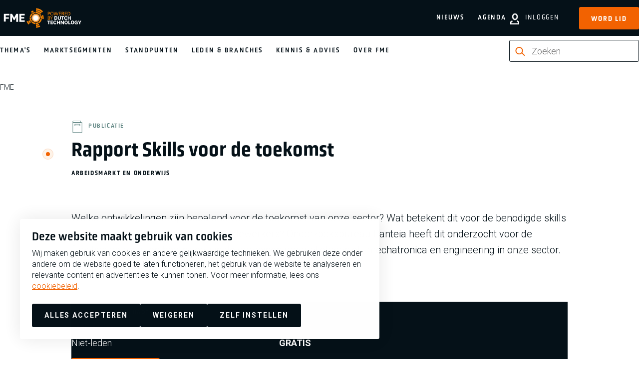

--- FILE ---
content_type: text/html; charset=UTF-8
request_url: https://www.fme.nl/rapport-skills-voor-de-toekomst
body_size: 10126
content:
<!DOCTYPE html>
<html lang="nl" dir="ltr" prefix="og: https://ogp.me/ns#">
<head>
<meta charset="utf-8" />
<noscript><style>form.antibot * :not(.antibot-message) { display: none !important; }</style>
</noscript><meta name="description" content="Welke ontwikkelingen zijn bepalend voor de toekomst van onze sector? Wat betekent dit voor de benodigde skills van onze huidige en toekomstige medewerkers?" />
<meta property="og:site_name" content="FME" />
<meta property="og:title" content="Rapport Skills voor de toekomst | FME" />
<meta property="og:description" content="Welke ontwikkelingen zijn bepalend voor de toekomst van onze sector? Wat betekent dit voor de benodigde skills van onze huidige en toekomstige medewerkers?" />
<meta property="og:image" content="https://www.fme.nl/sites/default/files/2020-03/christopher-burns-8KfCR12oeUM-unsplash_0.jpg" />
<meta name="facebook-domain-verification" content="u0n078b1xpkvi9n4c1qjgk2gpbwhrr" />
<meta name="google-site-verification" content="Ba5ltoN-Tx-O5m902uw9bwTcNoZ7FRBqPG5PEJYr4Z0" />
<script type="application/ld+json">{"@context":"https:\/\/schema.org","@type":"BreadcrumbList","itemListElement":[{"@type":"ListItem","name":"FME","position":1,"item":{"@type":"Thing","@id":"https:\/\/www.fme.nl\/"}}]}</script>
<meta name="Generator" content="Drupal 10 (https://www.drupal.org)" />
<meta name="MobileOptimized" content="width" />
<meta name="HandheldFriendly" content="true" />
<meta name="viewport" content="width=device-width, initial-scale=1.0" />
<link rel="alternate" hreflang="nl" href="https://www.fme.nl/rapport-skills-voor-de-toekomst" />
<link rel="canonical" href="https://www.fme.nl/rapport-skills-voor-de-toekomst" />
<link rel="shortlink" href="https://www.fme.nl/node/21079" />

	<title>Rapport Skills voor de toekomst | FME</title>

	<meta http-equiv="x-ua-compatible" content="ie=edge">

	<link rel="stylesheet" media="all" href="/sites/default/files/css/css_F9myini9wVjcia-_M1i3dmjN7EgTSGp5JErBWQG_Jl0.css?delta=0&amp;language=nl&amp;theme=fme&amp;include=[base64]" />
<link rel="stylesheet" media="all" href="/sites/default/files/css/css_72kaT-W0g6Qv8zAooQQZmcRhTHR7fLxfGM0rRTJV-HM.css?delta=1&amp;language=nl&amp;theme=fme&amp;include=[base64]" />

	<script type="application/json" data-drupal-selector="drupal-settings-json">{"path":{"baseUrl":"\/","pathPrefix":"","currentPath":"node\/21079","currentPathIsAdmin":false,"isFront":false,"currentLanguage":"nl"},"pluralDelimiter":"\u0003","suppressDeprecationErrors":true,"gtag":{"tagId":"","consentMode":true,"otherIds":[],"events":[],"additionalConfigInfo":[]},"ajaxPageState":{"libraries":"[base64]","theme":"fme","theme_token":null},"ajaxTrustedUrl":{"form_action_p_pvdeGsVG5zNF_XLGPTvYSKCf43t8qZYSwcfZl2uzM":true,"\/rapport-skills-voor-de-toekomst?ajax_form=1":true},"gtm":{"tagId":null,"settings":{"data_layer":"dataLayer","include_classes":false,"allowlist_classes":"","blocklist_classes":"","include_environment":false,"environment_id":"","environment_token":""},"tagIds":["GTM-5PTMZCR"]},"dataLayer":{"defaultLang":"nl","languages":{"nl":{"id":"nl","name":"Nederlands","direction":"ltr","weight":1}}},"libraries":{"flink_client_statistics":{"flink_client_statistics.click_tracking":{"version":"2.3.0"}}},"antibot":{"forms":{"webform-submission-schrijf-je-in-voor-de-nieuwsbrie-node-21079-add-form":{"id":"webform-submission-schrijf-je-in-voor-de-nieuwsbrie-node-21079-add-form","key":"4NsSeAa8UCSBQBbybW8PAbM-TfCwdRCQ_YMdIJCKZJx"}}},"ajax":{"edit-actions-submit":{"callback":"::submitAjaxForm","event":"click","effect":"none","speed":500,"progress":{"type":"throbber","message":""},"disable-refocus":true,"url":"\/rapport-skills-voor-de-toekomst?ajax_form=1","httpMethod":"POST","dialogType":"ajax","submit":{"_triggering_element_name":"op","_triggering_element_value":"Schrijf je in"}}},"views":{"ajax_path":"\/views\/ajax","ajaxViews":{"views_dom_id:d6132b8529862a09cca4b392aacb00c9bb1362ec968fc7cb6617a24a7fe16ce5":{"view_name":"knowledgebase","view_display_id":"knowledgebase_list_related","view_args":"128\/21079","view_path":"\/node\/21079","view_base_path":null,"view_dom_id":"d6132b8529862a09cca4b392aacb00c9bb1362ec968fc7cb6617a24a7fe16ce5","pager_element":0}}},"search_api_autocomplete":{"zoeken":{"auto_submit":true,"min_length":2}},"flink_cookie_consent":{"origin_cookie_domain":".www.fme.nl","cookie_domain":".www.fme.nl","cookie_version":"20240408-1703-10495-11244-1717757255","cookie_expiration_time":100},"user":{"uid":0,"permissionsHash":"1bbb78c15331acbf50410ea87a20bff4db6312a4e7374722dcf4d082bfe13297"}}</script>
<script src="/sites/default/files/js/js_AFGHqIGzHy8WbHxbAa_XEEt5XfzcpE0h4YWiJlIrmiE.js?scope=header&amp;delta=0&amp;language=nl&amp;theme=fme&amp;include=[base64]"></script>
<script src="/modules/contrib/google_tag/js/gtag.js?t8sse6"></script>
<script src="/sites/default/files/js/js_aU-jDNGFriieRchiFsUrYbqZ_BfLmQTUNzIcPVQ6rXQ.js?scope=header&amp;delta=2&amp;language=nl&amp;theme=fme&amp;include=[base64]"></script>
<script src="/modules/contrib/google_tag/js/gtm.js?t8sse6"></script>


	<link rel="apple-touch-icon" sizes="180x180" href="/themes/fme/images/favicon/apple-touch-icon.png">
	<link rel="icon" type="image/png" sizes="32x32" href="/themes/fme/images/favicon/favicon-32x32.png">
	<link rel="icon" type="image/png" sizes="16x16" href="/themes/fme/images/favicon/favicon-16x16.png">
	<link rel="manifest" href="/themes/fme/images/favicon/site.webmanifest">
	<link rel="mask-icon" href="/themes/fme/images/favicon/safari-pinned-tab.svg" color="#5bbad5">
	<link rel="shortcut icon" href="/themes/fme/images/favicon/favicon.ico" type="image/vnd.microsoft.icon" />
  <meta name="msapplication-TileColor" content="#000000">
  <meta name="theme-color" content="#ffffff">

    <link rel="preconnect" href="https://fonts.googleapis.com">
    <link rel="preconnect" href="https://fonts.gstatic.com" crossorigin>
    <link href="https://fonts.googleapis.com/css2?family=Roboto:ital,wght@0,100..900;1,100..900&display=swap" rel="stylesheet">

</head>

<body class="path-node page-node-type-publication" >

<noscript><iframe src="https://www.googletagmanager.com/ns.html?id=GTM-5PTMZCR"
                  height="0" width="0" style="display:none;visibility:hidden"></iframe></noscript>

  <div class="dialog-off-canvas-main-canvas" data-off-canvas-main-canvas>
    


<header class="main-header" data-fcs-region="header">

  <div class="main-header__top">
    <div class="main-header__top-inner">

      <a class="logo" href="/" data-fcs-elm-type="site_logo">
        <img src="/themes/fme/images/fme-logo.svg" alt="logo fme.nl" width="171" height="44">
        <span class="sr-only">FME Logo, to the homepage</span>
      </a>
      <button class="button button--toggle-menu js-toggle-menu">
        <span class="icon icon--html-icon-menu"></span>
        <span class="button--toggle-menu__text">Menu</span>
      </button>


      <div class="main-header__toplinks">

                <button class="button button--toggle-search js-toggle-search" data-fcs-elm-type="search">
          <svg class="icon icon--search" aria-hidden="true">
            <use href="/themes/fme/templates/includes/icons.svg?cb-1768299196#icon-search-bold"></use>
          </svg>
          <span>Zoek</span>
        </button>

                            <a class="link--login" href="/user/login" data-fcs-elm-type="button_login">
            <svg class="icon icon--user" aria-hidden="true">
              <use href="/themes/fme/templates/includes/icons.svg?cb-1768299196#icon-user-bold"></use>
            </svg>
            <span>Inloggen</span>
          </a>

                    <a href="/lidmaatschap/aanmelden" class="button button--link-signup"
             data-fcs-elm-type="button_become_member">Word lid</a>

        
      </div>

    </div>
  </div>

  <div class="main-header__bottom">
    <div class="main-header__bottom-inner">

      <div class="nav-wrap js-nav-wrap" data-fcs-region="navigation">
        <nav role="navigation" aria-labelledby="block-fme-main-menu-menu" id="block-fme-main-menu" class="menu menu--main-menu">
      
              <ul data-fcs-region="menu__main">
                    <li class="menu-item menu-item--onze-missie">
        <a href="/onze-missie?utm_source=nav_main" class="">
          Thema&#039;s
        </a>
              </li>
                <li class="menu-item menu-item--marktsegmenten">
        <a href="/marktsegmenten?utm_source=nav_main" class="">
          Marktsegmenten
        </a>
              </li>
                <li class="menu-item menu-item--standpunten">
        <a href="/standpunten?utm_source=nav_main" class="">
          Standpunten
        </a>
              </li>
                <li class="menu-item menu-item--onze-leden">
        <a href="/onze-leden?utm_source=nav_main" class="">
          Leden &amp; branches
        </a>
              </li>
                <li class="menu-item menu-item--kennis-en-advies">
        <a href="/kennis-en-advies?utm_source=nav_main" class="">
          Kennis &amp; Advies
        </a>
              </li>
                <li class="menu-item menu-item--missie-fme">
        <a href="/missie-fme?utm_source=nav_main" class="">
          Over FME
        </a>
              </li>
        </ul>
  


  </nav>


        <div class="nav-wrap--secondary" >
          <nav role="navigation" aria-labelledby="block-fme-secondary-menu-menu" id="block-fme-secondary-menu" class="block-fme-secondary-menu menu menu--secondary-menu">
      
              <ul data-fcs-region="menu__secondary-menu">
                    <li class="menu-item menu-item--nieuws">
        <a href="/nieuws?utm_source=nav_main" class="">
          Nieuws
        </a>
              </li>
                <li class="menu-item menu-item--agenda">
        <a href="/agenda?utm_source=nav_main" class="">
          Agenda
        </a>
              </li>
        </ul>
  


  </nav>

        </div>

                <div class="search-wrap search-wrap--desktop search-wrap--inline">
          <div class="search-api-page-block-form-zoeken search-api-page-block-form search-form search-block-form container-inline block block-search-api-page block-search-api-page-form-block" data-drupal-selector="search-api-page-block-form-zoeken-2" id="block-searchapipagesearchblockform--2">
  
    
      

<form action="/rapport-skills-voor-de-toekomst" method="post" id="search-api-page-block-form-zoeken--2" accept-charset="UTF-8" class="form-searchblock form-searchblock--foldout" data-fcs-region="search_form">
  
<div class="js-form-item form-item js-form-type- form-item- js-form-item- form-no-label  " data-fcs-region="search_form">
        <svg class="icon icon--search" aria-hidden="true">
    <use href="/themes/fme/templates/includes/icons.svg?cb-1768299196#icon-search-bold--orange"></use>
  </svg>
  <input title="Geef de woorden op waarnaar u wilt zoeken." placeholder="Zoeken" data-drupal-selector="edit-keys" data-search-api-autocomplete-search="zoeken" class="form-autocomplete form-text" data-autocomplete-path="/search_api_autocomplete/zoeken" type="text" id="edit-keys--2" name="keys" value="" size="15" maxlength="128" />

  <button type="reset" class="button button--reset-form js-reset-form" data-current="/rapport-skills-voor-de-toekomst">
    <span class="sr-only">Reset</span>
    <svg class="icon icon--reset-form" aria-hidden="true">
      <use href="/themes/fme/templates/includes/icons.svg?cb-1768299196#icon-reset-form"></use>
    </svg>
  </button>
        </div>
<input autocomplete="off" data-drupal-selector="form-9hip4wt7i78hfsyh9tiutqwnvprpxkpbz-hf85enkyi" type="hidden" name="form_build_id" value="form-9HiP4wt7I78HfSYh9tIUtQwnVprpxkPbz-HF85ENKYI" />
<input data-drupal-selector="edit-search-api-page-block-form-zoeken-2" type="hidden" name="form_id" value="search_api_page_block_form_zoeken" />
<input data-drupal-selector="edit-honeypot-time" type="hidden" name="honeypot_time" value="HCdALHL8F5GKeu9ReioKYwpIvBJkv6TCkw4gmIgjT7Q" />
<div data-drupal-selector="edit-actions" class="form-actions js-form-wrapper form-wrapper" id="edit-actions--2"><input class="search-form__submit button js-form-submit form-submit" data-drupal-selector="edit-submit" type="submit" id="edit-submit--2" name="op" value="Zoeken" />
</div>
<div class="url-textfield js-form-wrapper form-wrapper" style="display: none !important;">
<div class="js-form-item form-item js-form-type- form-item- js-form-item- form-no-label  " data-fcs-region="search_form">
        <svg class="icon icon--search" aria-hidden="true">
    <use href="/themes/fme/templates/includes/icons.svg?cb-1768299196#icon-search-bold--orange"></use>
  </svg>
  <input autocomplete="off" data-drupal-selector="edit-url" type="text" id="edit-url--2" name="url" value="" size="20" maxlength="128" class="form-text" />

  <button type="reset" class="button button--reset-form js-reset-form" data-current="/rapport-skills-voor-de-toekomst">
    <span class="sr-only">Reset</span>
    <svg class="icon icon--reset-form" aria-hidden="true">
      <use href="/themes/fme/templates/includes/icons.svg?cb-1768299196#icon-reset-form"></use>
    </svg>
  </button>
        </div>
</div>

</form>

  </div>

        </div>

        <div class="highlight-links">
                    <a href="/lidmaatschap/aanmelden" class="button button--signup-highlight"
             data-fcs-elm-type="button_become_member">Word lid</a>
                    <a class="button button--login-highlight" href="/user/login" data-fcs-elm-type="button_login">
            <svg class="icon icon--user" aria-hidden="true">
              <use href="/themes/fme/templates/includes/icons.svg?cb-1768299196#icon-user-bold"></use>
            </svg>
            <span>Inloggen</span>
          </a>
        </div>

      </div>

            <div class="search-wrap search-wrap--mobile">
        <div class="search-api-page-block-form-zoeken search-api-page-block-form search-form search-block-form container-inline block block-search-api-page block-search-api-page-form-block" data-drupal-selector="search-api-page-block-form-zoeken-2" id="block-searchapipagesearchblockform--2">
  
    
      

<form action="/rapport-skills-voor-de-toekomst" method="post" id="search-api-page-block-form-zoeken--2" accept-charset="UTF-8" class="form-searchblock form-searchblock--foldout" data-fcs-region="search_form">
  
<div class="js-form-item form-item js-form-type- form-item- js-form-item- form-no-label  " data-fcs-region="search_form">
        <svg class="icon icon--search" aria-hidden="true">
    <use href="/themes/fme/templates/includes/icons.svg?cb-1768299196#icon-search-bold--orange"></use>
  </svg>
  <input title="Geef de woorden op waarnaar u wilt zoeken." placeholder="Zoeken" data-drupal-selector="edit-keys" data-search-api-autocomplete-search="zoeken" class="form-autocomplete form-text" data-autocomplete-path="/search_api_autocomplete/zoeken" type="text" id="edit-keys--2" name="keys" value="" size="15" maxlength="128" />

  <button type="reset" class="button button--reset-form js-reset-form" data-current="/rapport-skills-voor-de-toekomst">
    <span class="sr-only">Reset</span>
    <svg class="icon icon--reset-form" aria-hidden="true">
      <use href="/themes/fme/templates/includes/icons.svg?cb-1768299196#icon-reset-form"></use>
    </svg>
  </button>
        </div>
<input autocomplete="off" data-drupal-selector="form-9hip4wt7i78hfsyh9tiutqwnvprpxkpbz-hf85enkyi" type="hidden" name="form_build_id" value="form-9HiP4wt7I78HfSYh9tIUtQwnVprpxkPbz-HF85ENKYI" />
<input data-drupal-selector="edit-search-api-page-block-form-zoeken-2" type="hidden" name="form_id" value="search_api_page_block_form_zoeken" />
<input data-drupal-selector="edit-honeypot-time" type="hidden" name="honeypot_time" value="HCdALHL8F5GKeu9ReioKYwpIvBJkv6TCkw4gmIgjT7Q" />
<div data-drupal-selector="edit-actions" class="form-actions js-form-wrapper form-wrapper" id="edit-actions--2"><input class="search-form__submit button js-form-submit form-submit" data-drupal-selector="edit-submit" type="submit" id="edit-submit--2" name="op" value="Zoeken" />
</div>
<div class="url-textfield js-form-wrapper form-wrapper" style="display: none !important;">
<div class="js-form-item form-item js-form-type- form-item- js-form-item- form-no-label  " data-fcs-region="search_form">
        <svg class="icon icon--search" aria-hidden="true">
    <use href="/themes/fme/templates/includes/icons.svg?cb-1768299196#icon-search-bold--orange"></use>
  </svg>
  <input autocomplete="off" data-drupal-selector="edit-url" type="text" id="edit-url--2" name="url" value="" size="20" maxlength="128" class="form-text" />

  <button type="reset" class="button button--reset-form js-reset-form" data-current="/rapport-skills-voor-de-toekomst">
    <span class="sr-only">Reset</span>
    <svg class="icon icon--reset-form" aria-hidden="true">
      <use href="/themes/fme/templates/includes/icons.svg?cb-1768299196#icon-reset-form"></use>
    </svg>
  </button>
        </div>
</div>

</form>

  </div>

      </div>

      <div class="main-header__my-fme-menu">
  <div class="main-header__my-fme-menu-inner">
    <div class="menu-knowledgebase menu-knowledgebase--main-header">
      
      
<nav role="navigation" aria-labelledby="block-oldappsmenu-menu" id="block-oldappsmenu" data-fcs-region="apps">
  <h2 class="trending-topics__title">Tools & Netwerken</h2>
  <ul>
            <li class="menu-item">
      <a href="https://www.fme.nl/kennis-en-advies/hr-management/sterk-werkgeverschap/de-sterk-werkgeverschap-scan">STERK werkgeverschap scan</a>
    </li>
            <li class="menu-item">
      <a href="/mijn-fme/fme-arbo-en-verzuim-2023?utm_source=nav_mijn_fme">FME Arbo en verzuim</a>
    </li>
    <li class="menu-item">
              <a href="/mijn-fme/onderwerpen/hr-management/belonen/fme-beloningsbenchmark?utm_source=nav_mijn_fme">FME Beloningsbenchmark</a>
          </li>
    <li class="menu-item">
      <a href="/mijn-fme/arbeidstijden-dashboard?utm_source=nav_mijn_fme">FME Arbeidstijdendashboard</a>
    </li>
    <li class="menu-item">
      <a href="/mijn-fme/fme-marktmonitor?utm_source=nav_mijn_fme">FME Marktmonitor</a>
    </li>
    <li class="menu-item">
      <a href="/mijn-fme/internationale-loonkosten-en-arbeidsvoorwaarden-2020?utm_source=nav_mijn_fme">Internationale loonkosten en arbeidsvoorwaarden</a>
    </li>
    <li class="menu-item">
              <a href="/mijn-fme/onderwerpen/fme/mijn-netwerk?utm_source=nav_mijn_fme">Mijn Netwerk</a>
          </li>
  </ul>
</nav>

      <ul class="menu-knowledgebase__menu menu-knowledgebase__menu--secondary">
        <li>
          <a class="link--logout" href="">
            <svg class="icon icon--user" aria-hidden="true">
              <use href="/themes/fme/templates/includes/icons.svg?cb-1768299196#icon-user-bold"></use>
            </svg>
            <span></span>
          </a>
        </li>
      </ul>
    </div>
  </div>
</div>

    </div>
  </div>

</header>

<div id="block-fme-breadcrumbs" class="block block-system block-system-breadcrumb-block">
  
    
        <ol class="breadcrumbs" data-fcs-region="breadcrumbs">
      <li class="breadcrumbs__item">
              <a href="/">FME</a>
          </li>
    </ol>

  </div>


<main data-fcs-region="body">
          <div data-drupal-messages-fallback class="hidden"></div>


        

<article data-history-node-id="21079" class="node node--type-publication threaded node--center-column node--knowledgebase-node node--promoted node--view-mode-full node--is-public" data-fcs-region="node__publication">
  <div class="inner-wrap" data-fcs-region="intro">

    <div class="grid first-grid">
      <div class="first-grid-indent">
      <h1 class="page-title">Rapport Skills voor de toekomst</h1>

      <span class="recommended-type">
        <svg class="recommended-icon" aria-hidden="true">
          <use href="/themes/fme/templates/includes/icons.svg?cb-1768299196#icon-publication-grey"></use>
        </svg>
                <span class="recommended-title">Publicatie</span>
                      </span>

      <div class="meta meta--header meta--header-knowledgebase">
                  <div class="meta__item meta__parent"><a href="/kennis-en-advies/arbeidsmarkt-en-onderwijs">Arbeidsmarkt en Onderwijs<span class="meta-item__separator"></span></a></div>
              </div>

      <div class="introduction">
        <p>Welke ontwikkelingen zijn bepalend voor de toekomst van onze sector? Wat betekent dit voor de benodigde skills van onze huidige en toekomstige medewerkers? Onderzoeksbureau Panteia heeft dit onderzocht voor de functies op mbo- en hbo-niveau in de domeinen productietechniek, mechatronica en engineering in onze sector. Dit onderzoek bouwt voort op een eerder onderzoek uit 2020.</p>
      </div>

      </div>
    </div>
  </div>

        <div class="inner-wrap">
      <div class="grid">
        <div class="publication-meta publication-meta--download">
          <h2>
                        Publicatie downloaden          </h2>
          <ul class="publication-meta-list">
            <li>
              <div class="publication-meta__details publication-meta__publication-costs">
                                <ul class="publication-costs">
                  <li>
                    <div class="publication-costs__publication-price publication-costs__publication-price-members">
                      <div class="publication-costs__label">FME-leden</div>
                      <div class="publication-costs__amount">
                                                  GRATIS
                                              </div>
                    </div>
                  </li>
                                      <li>
                      <div class="publication-costs__publication-price publication-costs__price-non-members">
                        <div class="publication-costs__label">Niet-leden</div>
                        <div class="publication-costs__amount">
                                                      GRATIS
                                                  </div>
                      </div>
                    </li>
                                                    </ul>
              </div>
            </li>
          </ul>

          <div class="publication-meta__conversion">
            <a target="_blank" href="/system/files/publicaties/2024-03/Rapportage%20skills%20voor%20de%20toekomst%20in%20de%20Metalektro%20DEF%2022-2-2024%20%5B10941-9384610-558%5D.pdf" class="button button--with-icon" data-fcs-elm-type="button_download"><span><span>Downloaden</span><svg class="icon--button" aria-hidden="true"><use href="/themes/fme/templates/includes/icons.svg?cb-1768299196#icon__arrow--btn"></use></svg></span></a>          </div>
        </div>
      </div>
    </div>

    

    
    <div class="inner-wrap">
            <div class="grid">

        
          <div data-history-node-id="21082" class="node node--type-contact node--view-mode-related contact-person" data-fcs-region="node__contact__related">
  <div class="contact-person-inner">

    <div class="contact-person__info-wrap">
      <div class="contact-person__header">
        <h2 class="contact-person__name">
         
<span>Eva van der Boom</span>

        </h2>

        <p class="contact-person__tagline">Meer weten? Neem contact op</p>

          

  <p class="contact-person__function">  Belangenbehartiger Arbeidsmarkt &amp; Onderwijs
</p>

    </div>
  
    <div class="contact-person__contact-info" data-fcs-region="contact_info">

      <div class="paragraph--type--metadata-contactpersoon paragraph--metadata-contactpersoon paragraph--view-mode--related contact-info">
      
          <ul class="contact-info__contact-options contact-info__contact-options--person contact-options">
            <li>
                            <a class="contact-options__option contact-options__option--phone seo--link-contact-phone" href="tel:  06 51 68 74 91
" data-seo="link-contact-phone"
                 data-fcs-elm-type="phone">
                <span class="link__icon-wrap">
                  <svg class="icon--link" aria-hidden="true">
                    <use href="/themes/fme/templates/includes/icons.svg?cb-1768299196#icon-phone"></use>
                  </svg>
                </span>
                <span>  06 51 68 74 91
</span>
              </a>
                          </li>

            <li>
                            <a class="contact-options__option contact-options__option--email seo--link-contact-email" href="mailto:eva.van.der.boom@fme.nl" data-seo="link-contact-email"
                 data-fcs-elm-type="email">
              <span class="link__icon-wrap">
                <svg class="icon--link" aria-hidden="true">
                  <use href="/themes/fme/templates/includes/icons.svg?cb-1768299196#icon-at-sign"></use>
                </svg>
              </span>
                <span>
               <span>Stuur een e-mail</span>
              </a>
                          </li>
          </ul>

          <ul class="contact-info__contact-options contact-info__contact-options--person contact-info__contact-options--social contact-options">
            <li>
                          </li>
          </ul>

      
      </div> 
    </div>

  </div>
  <div class="contact-person__image">
              <picture>
                  <source srcset="/sites/default/files/styles/person/public/2024-03/Eva%20van%20der%20Boom.webp?itok=KnfJ3tSZ 1x" type="image/webp" width="300" height="300"/>
              <source srcset="/sites/default/files/styles/person/public/2024-03/Eva%20van%20der%20Boom.jpg?itok=KnfJ3tSZ 1x" type="image/jpeg" width="300" height="300"/>
                  <img loading="lazy" srcset="/sites/default/files/styles/person/public/2024-03/Eva%20van%20der%20Boom.jpg?itok=KnfJ3tSZ 1x" width="300" height="300" src="/sites/default/files/styles/person/public/2024-03/Eva%20van%20der%20Boom.jpg?itok=KnfJ3tSZ" alt="Eva van der Boom" />

  </picture>





  </div>




                

  </div>

</div>



      </div>
    </div>

  
  



  
      <div class="inner-wrap">
      <div class="theme-listing-block theme-listing-block--knowledgebase-articles grid grid--full-width">
        <h2 class="pulse-dot">Meer over <a href="https://www.fme.nl/kennis-en-advies/arbeidsmarkt-en-onderwijs">Arbeidsmarkt en Onderwijs</a></h2>
        <div class="js-view-dom-id-d6132b8529862a09cca4b392aacb00c9bb1362ec968fc7cb6617a24a7fe16ce5">
  
  
  

  
  
  

      <div class="views-row">

<article  data-history-node-id="26643" class="node node--type-knowledgebase node--view-mode-teaser node--knowledgebase-node knowledgebase-teaser" data-fcs-region="node__knowledgebase__teaser">


            <div class="knowledgebase-teaser__visual">
              <div class="knowledgebase-teaser__keyvisual">
                  <img loading="lazy" src="/sites/default/files/styles/cms_thumbnail/public/2025-12/Ontwerp%20zonder%20titel%20%281%29.png?itok=E__8rynC" width="300" height="120" alt="miriam bouwens vz" />






        </div>

            </div>

            <div class="knowledgebase-teaser__content">
                <span class="recommended-type recommended-type--flexgap">
          <svg class="recommended-icon" aria-hidden="true">
            <use href="/themes/fme/templates/includes/icons.svg?cb-1768299196#icon-article-grey"></use>
          </svg>

          
          <span class="recommended-title">Artikel</span>

          
                        
<span class="badge--exclusive ">
  <svg class="icon icon--members-only" aria-hidden="true">
    <use href="/themes/fme/templates/includes/icons.svg?cb-1768299196#icon-members-only"></use>
  </svg>
  <span class="badge__text">Exclusief <span class="badge__text--light">voor leden</span></span>
</span>
                  </span>

        <h3 class="knowledgebase-teaser__title">
          <a href="/kennis-en-advies/arbeidsmarkt-en-onderwijs/onderwijs/nieuwe-voorzitter-voor-fme-commissie-onderwijs">Nieuwe voorzitter voor FME Commissie Onderwijs</a>
        </h3>

                <div class="meta knowledgebase-teaser__meta">
          <div class="meta__item meta__date">
              <span>3 december 2025
                <span class="meta-item__separator"></span>
              </span>
          </div>
        </div>
                
              </div>


</article>

</div>
    <div class="views-row">

<article  data-history-node-id="26565" class="node node--type-knowledgebase node--view-mode-teaser node--knowledgebase-node knowledgebase-teaser" data-fcs-region="node__knowledgebase__teaser">


            <div class="knowledgebase-teaser__visual">
              <div class="knowledgebase-teaser__keyvisual">
                  <img loading="lazy" src="/sites/default/files/styles/cms_thumbnail/public/2025-10/Techniek-300011.jpg?itok=tIwkLHB4" width="300" height="200" alt="Praktijkverklaring SBB" />






        </div>

            </div>

            <div class="knowledgebase-teaser__content">
                <span class="recommended-type recommended-type--flexgap">
          <svg class="recommended-icon" aria-hidden="true">
            <use href="/themes/fme/templates/includes/icons.svg?cb-1768299196#icon-article-grey"></use>
          </svg>

          
          <span class="recommended-title">Artikel</span>

          
                        
<span class="badge--exclusive ">
  <svg class="icon icon--members-only" aria-hidden="true">
    <use href="/themes/fme/templates/includes/icons.svg?cb-1768299196#icon-members-only"></use>
  </svg>
  <span class="badge__text">Exclusief <span class="badge__text--light">voor leden</span></span>
</span>
                  </span>

        <h3 class="knowledgebase-teaser__title">
          <a href="/kennis-en-advies/arbeidsmarkt-en-onderwijs/onderwijs/ontwikkelpaden-wat-zijn-dat-eigenlijk">Ontwikkelpaden: wat zijn dat eigenlijk?</a>
        </h3>

                <div class="meta knowledgebase-teaser__meta">
          <div class="meta__item meta__date">
              <span>6 november 2025
                <span class="meta-item__separator"></span>
              </span>
          </div>
        </div>
                
              </div>


</article>

</div>
    <div class="views-row">

<article  data-history-node-id="26568" class="node node--type-publication node--promoted node--view-mode-teaser node--knowledgebase-node knowledgebase-teaser" data-fcs-region="node__publication__teaser">


            <div class="knowledgebase-teaser__visual">
              <div class="knowledgebase-teaser__keyvisual-as-icon">
                    <svg class="icon" aria-hidden="true">
            <use href="/themes/fme/templates/includes/icons.svg?cb-1768299196#icon-publication-grey"></use>
          </svg>
                  </div>
            </div>

            <div class="knowledgebase-teaser__content">
                <span class="recommended-type recommended-type--flexgap">
          <svg class="recommended-icon" aria-hidden="true">
            <use href="/themes/fme/templates/includes/icons.svg?cb-1768299196#icon-publication-grey"></use>
          </svg>

          
          <span class="recommended-title">Publicatie</span>

          
                  </span>

        <h3 class="knowledgebase-teaser__title">
          <a href="/flyer-dukteep">Flyer Dukteep</a>
        </h3>

                <div class="meta knowledgebase-teaser__meta">
          <div class="meta__item meta__date">
              <span>4 november 2025
                <span class="meta-item__separator"></span>
              </span>
          </div>
        </div>
                
              </div>


</article>

</div>

    

  
  

  
  
</div>

      </div>
    </div>
  
</article>




  </main>


      <link rel="stylesheet" href="/themes/fme/css/components/footer.css?cb-1768299196" media="print" onload="this.media='all'">
  <noscript><link rel="stylesheet" href="/themes/fme/css/components/footer.css?cb-1768299196"></noscript>


<footer class="main-footer" data-fcs-region="footer">
  <div class="inner-wrap">

  <div class="footer__footer-block footer__footer-block--menus">

        <div class="footer__menu footer__menu--main" data-fcs-region="quick_links">
      <h2 class="footer__menu-title">  Snel naar
</h2>
      <ul class="footer__menu-list">  <li>
  <a href="/over-fme/serviceteam">Het FME Serviceteam</a>
  </li>
  <li>
  <a href="/contact">Contact</a>
  </li>
  <li>
  <a href="/pers">Pers</a>
  </li>
  <li>
  <a href="/kennis-en-advies/fme-verenigingszaken/lidmaatschap/wijzigen-lidmaatschap">Wijzigen lidmaatschap</a>
  </li>
  <li>
  <a href="/about-fme">About FME</a>
  </li>
</ul>
    </div>
            <div class="footer__menu footer__menu--main footer__menu--secondary" data-fcs-region="mission">
      <h2 class="footer__menu-title">  Over FME
</h2>
      <ul class="footer__menu-list">  <a href="/missie-fme">Missie</a>
  <a href="/over-fme/werken-bij-fme">Werken bij</a>
  <a href="/over-fme/bestuur-fme">Bestuur</a>
  <a href="/over-fme/fme-de-regio">FME in de regio</a>
  <a href="/over-fme/geschiedenis-fme">Geschiedenis</a>
</ul>
    </div>
    
    <div class="footer__menu footer__menu--social" data-fcs-region="social">

      <h2 class="footer__menu-title">Volg ons</h2>

      <ul class="footer__menu-list">
                  <li>
            <a class="footer__socialmedia-link footer__socialmedia-link--linkedin" target="_blank" rel="noopener" href="https://www.linkedin.com/company/fme"
               data-fcs-elm-type="linked_in">
              <span class="sr-only">FME Linkedin</span>
              <svg class="icon icon-linkedin" aria-hidden="true">
                <use href="/themes/fme/templates/includes/icons.svg?cb-1768299196#icon-linkedin-logo"></use>
              </svg>
            </a>
          </li>
                                  <li>
            <a class="footer__socialmedia-link footer__socialmedia-link--facebook" target="_blank" rel="noopener" href="https://www.facebook.com/FMEPoweredbyDutchTechnology/"
               data-fcs-elm-type="facebook">
              <span class="sr-only">FME Facebook</span>
              <svg class="icon icon-facebook" aria-hidden="true">
                <use href="/themes/fme/templates/includes/icons.svg?cb-1768299196#icon-facebook-logo"></use>
              </svg>
            </a>
          </li>
                        <li>
          <a class="footer__socialmedia-link footer__socialmedia-link--instagram" target="_blank" rel="noopener" href="https://www.instagram.com/fme_nl/"
             data-fcs-elm-type="instagram">
            <span class="sr-only">FME Instagram</span>
            <svg class="icon icon-instagram" aria-hidden="true">
              <use href="/themes/fme/templates/includes/icons.svg?cb-1768299196#icon-instagram-logo"></use>
            </svg>
          </a>
        </li>
                        <li>
          <a class="footer__socialmedia-link footer__socialmedia-link--youtube" target="_blank" rel="noopener" href="https://www.youtube.com/channel/UCANf0RECM1aexkt-awg6VaA"
             data-fcs-elm-type="youtube">
            <span class="sr-only">FME Youtube</span>
            <svg class="icon icon-youtube" aria-hidden="true">
              <use href="/themes/fme/templates/includes/icons.svg?cb-1768299196#icon-youtube-logo"></use>
            </svg>
          </a>
        </li>
              </ul>
    </div>
    <div class="footer__certifications">

      <img src="/themes/fme/images/third-party/27001_logo--black.webp?cb-1762254697" alt="Managementsyteem certificatie DNV iso/iec 27001" width="511" height="478" loading="lazy">
    </div>
    <div class="footer__service-menu" data-fcs-region="address">
      <p class="service-menu__address"><span>  Postbus 190, 2700 AD Zoetermeer
</span><span>  Zilverstraat 69, 2718 RP Zoetermeer
</span></p>
      <p class="service-menu__copy">Copyright 2026 @ FME</p>
      <ul class="service-menu__list">
          <li>
  <a href="/privacyverklaring">Privacy</a>
  </li>
  <li>
  <a href="/disclaimer">Disclaimer</a>
  </li>
  <li>
  <a href="/cookiebeleid">Cookiebeleid</a>
  </li>
<li>
  <a href="#" data-cookie-consent-trigger="" data-fcs-elm-type="edit_cookies">Cookies beheren</a>
</li>

      </ul>
    </div>

  </div>

  <div class="footer__footer-block footer__footer-block--newsletter" data-fcs-region="newsletter">

    <div class="footer__newsletter">
      <h2 class="newsletter__title">  Schrijf je in voor de nieuwsbrief
</h2>
      <div class="newsletter__subscribe">
        <span id="webform-submission-schrijf-je-in-voor-de-nieuwsbrie-node-21079-form-ajax-content"></span><div id="webform-submission-schrijf-je-in-voor-de-nieuwsbrie-node-21079-form-ajax" class="webform-ajax-form-wrapper" data-effect="none" data-progress-type="throbber"><form class="webform-submission-form webform-submission-add-form webform-submission-schrijf-je-in-voor-de-nieuwsbrie-form webform-submission-schrijf-je-in-voor-de-nieuwsbrie-add-form webform-submission-schrijf-je-in-voor-de-nieuwsbrie-node-21079-form webform-submission-schrijf-je-in-voor-de-nieuwsbrie-node-21079-add-form js-webform-details-toggle webform-details-toggle antibot" data-drupal-selector="webform-submission-schrijf-je-in-voor-de-nieuwsbrie-node-21079-add-form" data-action="/rapport-skills-voor-de-toekomst" action="/antibot" method="post" id="webform-submission-schrijf-je-in-voor-de-nieuwsbrie-node-21079-add-form" accept-charset="UTF-8">
  
  <noscript>
  <div class="antibot-no-js antibot-message antibot-message-warning">You must have JavaScript enabled to use this form.</div>
</noscript>
<div class="js-form-item form-item js-form-type-textfield form-item-voornaam js-form-item-voornaam">
      <label for="edit-voornaam" class="js-form-required form-required">Voornaam</label>
        <input data-drupal-selector="edit-voornaam" type="text" id="edit-voornaam" name="voornaam" value="" size="60" maxlength="255" class="form-text required" required="required" aria-required="true" />

        </div>
<div class="js-form-item form-item js-form-type-textfield form-item-tussenvoegsel js-form-item-tussenvoegsel">
      <label for="edit-tussenvoegsel">Tussenvoegsel</label>
        <input data-drupal-selector="edit-tussenvoegsel" type="text" id="edit-tussenvoegsel" name="tussenvoegsel" value="" size="60" maxlength="255" class="form-text" />

        </div>
<div class="js-form-item form-item js-form-type-textfield form-item-achternaam js-form-item-achternaam">
      <label for="edit-achternaam" class="js-form-required form-required">Achternaam</label>
        <input data-drupal-selector="edit-achternaam" type="text" id="edit-achternaam" name="achternaam" value="" size="60" maxlength="255" class="form-text required" required="required" aria-required="true" />

        </div>
<div class="js-form-item form-item js-form-type-email form-item-e-mailadres js-form-item-e-mailadres">
      <label for="edit-e-mailadres" class="js-form-required form-required">E-mailadres</label>
        <input data-drupal-selector="edit-e-mailadres" type="email" id="edit-e-mailadres" name="e_mailadres" value="" size="60" maxlength="254" placeholder="Jouw e-mailadres" class="form-email required" required="required" aria-required="true" />

        </div>
<div data-drupal-selector="edit-actions" class="form-actions webform-actions js-form-wrapper form-wrapper" id="edit-actions--3"><input class="webform-button--submit button button--primary js-form-submit form-submit" data-drupal-selector="edit-actions-submit" data-disable-refocus="true" type="submit" id="edit-actions-submit" name="op" value="Schrijf je in" />

</div>
<div class="js-form-item form-item js-form-type-checkbox form-item-privacy js-form-item-privacy">
        <input data-webform-required-error="Privacyverklaring is verplicht" data-drupal-selector="edit-privacy" type="checkbox" id="edit-privacy" name="privacy" value="1" class="form-checkbox required" required="required" aria-required="true" />

        <label for="edit-privacy" class="option js-form-required form-required">Ja ik schrijf me in voor de nieuwsbrief en ga akkoord met de <a href="/privacyverklaring" target="_blank">privacyverklaring</a></label>
      </div>
<input autocomplete="off" data-drupal-selector="form-pu-x1cuviedyj-2u5nnsj7t-t3k-bwur1k5aufkjzu" type="hidden" name="form_build_id" value="form--pU-x1cUvIeDyJ_2U5nNsj7t_T3k-Bwur1K5AUfKJzU" />
<input data-drupal-selector="edit-webform-submission-schrijf-je-in-voor-de-nieuwsbrie-node-21079-add-form" type="hidden" name="form_id" value="webform_submission_schrijf_je_in_voor_de_nieuwsbrie_node_21079_add_form" />
<input data-drupal-selector="edit-antibot-key" type="hidden" name="antibot_key" value="" />
<input data-drupal-selector="edit-honeypot-time" type="hidden" name="honeypot_time" value="LLKDmkPMUGlgM8KaOgoDWGs95L0AYKLjaNEtoYOakCI" />
<div class="url-textfield js-form-wrapper form-wrapper" style="display: none !important;"><div class="js-form-item form-item js-form-type-textfield form-item-url js-form-item-url">
      <label for="edit-url--3">Laat dit veld leeg</label>
        <input autocomplete="off" data-drupal-selector="edit-url" type="text" id="edit-url--3" name="url" value="" size="20" maxlength="128" class="form-text" />

        </div>
</div>


  
</form>
</div>
      </div>
    </div>

  </div>

</div>

</footer>




<div id="video-popup" class="keyvisual-video-popup pop-up js-popup" data-fcs-region="video_popup">
  <div class="pop-up__wrapper">
    <div class="pop-up__close js-close-popup">
      Sluiten <span></span>
    </div>
    <div id="video-popup--content" class="pop-up__video js-video-wrapper embed-video embed-responsive embed-responsive-16by9"></div>
  </div>
</div>

  </div>

<script>window.dataLayer = window.dataLayer || []; window.dataLayer.push({"drupalLanguage":"nl","drupalCountry":"NL","siteName":"FME","entityStatus":"1","entityType":"node","entityBundle":"publication","entityId":"21079","entityTitle":"Rapport Skills voor de toekomst","entityTaxonomy":{"knowledgebase":{"128":"Arbeidsmarkt en Onderwijs"}},"userRoles":["anonymous"]});</script>



<script src="/sites/default/files/js/js_Xb_OU9pQViLlBFxjbIDdaXfqICjFh3ydUKs-L6y6eLg.js?scope=footer&amp;delta=0&amp;language=nl&amp;theme=fme&amp;include=[base64]"></script>

</body>

</html>


--- FILE ---
content_type: image/svg+xml
request_url: https://www.fme.nl/themes/fme/images/icons/arrow-turned--orange.svg
body_size: 40
content:
<?xml version="1.0" encoding="UTF-8"?>
<svg width="14px" height="13px" viewBox="0 0 14 13" version="1.1" xmlns="http://www.w3.org/2000/svg" xmlns:xlink="http://www.w3.org/1999/xlink">
    <!-- Generator: Sketch 63.1 (92452) - https://sketch.com -->
    <title>Arrow</title>
    <desc>Created with Sketch.</desc>
    <g id="Symbols" stroke="none" stroke-width="1" fill="none" fill-rule="evenodd">
        <g id="Button" transform="translate(-185.000000, -16.000000)" stroke="var(--fmeColorOrange, #F26201)">
            <g id="Button_Icon" transform="translate(170.000000, 0.000000)">
                <g id="Arrow" transform="translate(22.104706, 23.048051) rotate(-45.000000) translate(-22.104706, -23.048051) translate(12.604706, 16.048051)">
                    <polyline id="Path-3" points="11.9847894 0.226596478 18.4155586 6.65736571 11.9847894 13.0881349"></polyline>
                    <line x1="18.4155586" y1="6.65736571" x2="1.26684065" y2="6.65736571" id="Path-6"></line>
                </g>
            </g>
        </g>
    </g>
</svg>
